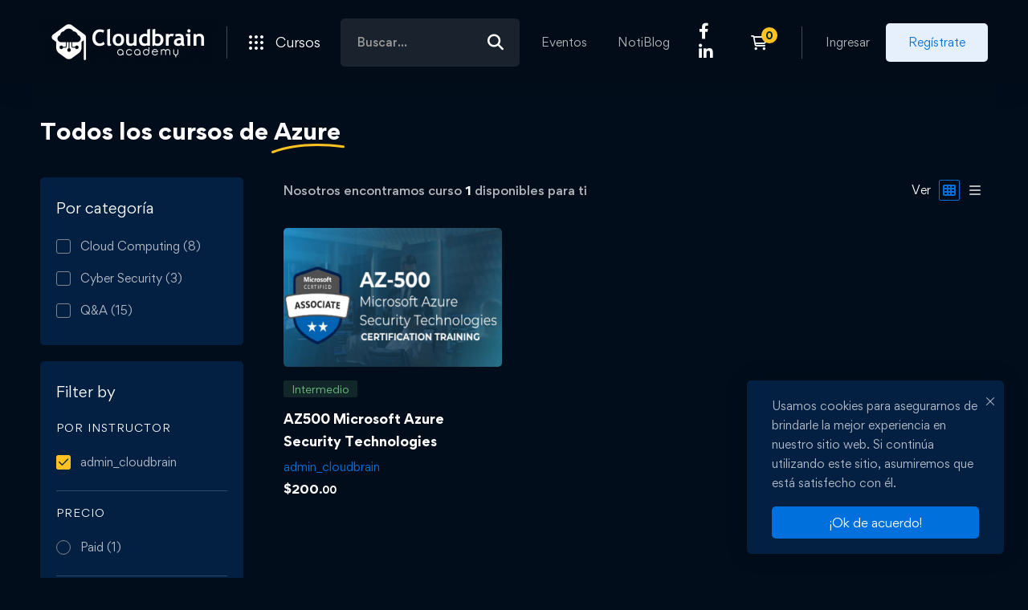

--- FILE ---
content_type: text/css
request_url: https://cloudbrain.academy/wp-content/themes/edumall/style-dark.css?ver=4.4.4
body_size: 4200
content:
.edumall-dark-scheme .amount,.edumall-dark-scheme .price,.edumall-dark-scheme .tr-price,.edumall-dark-scheme .woosw-content-item--price,.edumall-dark-scheme ins .amount{color:#fff}.edumall-dark-scheme input[type=checkbox]:before{background:#19222d;border-color:#80868d}.edumall-dark-scheme input[type=checkbox]:hover:before{border-color:var(--edumall-color-secondary)}.edumall-dark-scheme input[type=checkbox]:checked:before{background:var(--edumall-color-secondary);border-color:transparent}.edumall-dark-scheme input[type=checkbox]:checked:after{color:var(--edumall-color-third)}.edumall-dark-scheme input[type=radio]:before{background:#19222d;border-color:#80868d}.edumall-dark-scheme input[type=radio]:after{background:var(--edumall-color-secondary)}.edumall-dark-scheme input[type=radio]:hover:before{border-color:var(--edumall-color-secondary)}.edumall-dark-scheme .link-transition-02:before{background:hsla(0,0%,100%,.2)}hr{background-color:hsla(0,0%,100%,.2)}.edumall-dark-scheme .tm-swiper .swiper-pagination-bullet{color:hsla(0,0%,100%,.3)}.edumall-dark-scheme .tm-swiper .swiper-pagination-bullet.swiper-pagination-bullet-active,.edumall-dark-scheme .tm-swiper .swiper-pagination-bullet:hover{color:var(--edumall-color-heading)}.edumall-dark-scheme div.mce-panel{background:var(--edumall-color-box-white-background)}.edumall-dark-scheme .mce-panel.mce-menu{border-color:var(--edumall-color-box-white-border)}.edumall-dark-scheme .mce-menu .mce-menu-item.mce-active.mce-menu-item-normal,.edumall-dark-scheme .mce-menu .mce-menu-item.mce-active.mce-menu-item-preview,.edumall-dark-scheme .mce-menu .mce-menu-item.mce-selected,.edumall-dark-scheme .mce-menu .mce-menu-item:focus,.edumall-dark-scheme .mce-menu .mce-menu-item:hover{background:hsla(0,0%,100%,.1)}.edumall-dark-scheme #tinymce,.edumall-dark-scheme .mce-edit-area body{background:none}.edumall-dark-scheme .wp-editor-container,.edumall-dark-scheme div.mce-statusbar,.edumall-dark-scheme div.mce-toolbar-grp{border:none}.edumall-dark-scheme .edumall-skeleton-card.style-01 .edumall-skeleton-item{background-color:hsla(0,0%,100%,.1)}.edumall-dark-scheme .ui-widget-header{background:#2b3643;border-color:#2b3643}.edumall-dark-scheme .ui-datepicker .ui-datepicker-calendar td:hover{background:hsla(0,0%,100%,.1)}.edumall-dark-scheme .tm-star-rating.style-01 .tm-star-empty,.edumall-dark-scheme .tm-star-rating.style-01 .tm-star-half:after{color:#80868d}.edumall-dark-scheme .header-dark .light-logo{display:block}.edumall-dark-scheme .header-dark .header-search-form .search-submit{color:#fff}.edumall-dark-scheme .header-dark .header-search-form .search-submit:hover{background:#fff;color:var(--edumall-color-primary)}.edumall-dark-scheme.header-more-tools-opened .header-right-inner{background:var(--edumall-color-box-white-background);background-color:var(--edumall-color-box-white-background);border-color:var(--edumall-color-box-white-background);box-shadow:0 0 26px rgba(3,31,66,.85)}.edumall-dark-scheme .header-category-menu .header-category-dropdown-wrap ul li a{color:#fff}.edumall-dark-scheme .header-category-menu .header-category-dropdown-wrap ul li:hover>a{color:var(--edumall-color-secondary);background:hsla(0,0%,100%,.1)}.edumall-dark-scheme .header-category-menu ul.course-list>li+li a.course-wrapper:before,.edumall-dark-scheme .header-category-menu ul.course-placeholder .course-thumbnail-placeholder{background:hsla(0,0%,100%,.1)}.edumall-dark-scheme .header-category-menu ul.course-placeholder .course-title-placeholder{background:hsla(0,0%,100%,.2)}.edumall-dark-scheme .header-category-menu ul.course-placeholder .course-price-placeholder,.edumall-dark-scheme .notification-list .notification-placeholder .notification-avatar{background:hsla(0,0%,100%,.1)}.edumall-dark-scheme .notification-list .notification-placeholder .notification-content{background:hsla(0,0%,100%,.2)}.edumall-dark-scheme .header-04 .header-right:before,.edumall-dark-scheme .header-category-menu:before,.edumall-dark-scheme .header-user-buttons .inner:before,.edumall-dark-scheme .header-user-links-box:before{background:hsla(0,0%,100%,.25)}.edumall-dark-scheme .notification-list .notification-status{background:var(--edumall-color-secondary)}.edumall-dark-scheme .notification-list .notification-content a:hover{color:var(--edumall-color-secondary)}.edumall-dark-scheme .page-content .widget-title{border-color:#2b3643}.edumall-dark-scheme .page-sidebar.style-02 input[type=email],.edumall-dark-scheme .page-sidebar.style-02 input[type=number],.edumall-dark-scheme .page-sidebar.style-02 input[type=password],.edumall-dark-scheme .page-sidebar.style-02 input[type=search],.edumall-dark-scheme .page-sidebar.style-02 input[type=tel],.edumall-dark-scheme .page-sidebar.style-02 input[type=text],.edumall-dark-scheme .page-sidebar.style-02 input[type=url],.edumall-dark-scheme .page-sidebar.style-02 select,.edumall-dark-scheme .page-sidebar.style-02 textarea{background-color:#020d1b;border-color:#020d1b}.edumall-dark-scheme .page-sidebar.style-02 input[type=email]:focus,.edumall-dark-scheme .page-sidebar.style-02 input[type=number]:focus,.edumall-dark-scheme .page-sidebar.style-02 input[type=password]:focus,.edumall-dark-scheme .page-sidebar.style-02 input[type=search]:focus,.edumall-dark-scheme .page-sidebar.style-02 input[type=tel]:focus,.edumall-dark-scheme .page-sidebar.style-02 input[type=text]:focus,.edumall-dark-scheme .page-sidebar.style-02 input[type=url]:focus,.edumall-dark-scheme .page-sidebar.style-02 select:focus,.edumall-dark-scheme .page-sidebar.style-02 textarea:focus{color:var(--edumall-color-heading);border-color:var(--edumall-color-secondary);background-color:#020d1b}.edumall-dark-scheme .widget .tagcloud a{background:#19222d}.edumall-dark-scheme .edumall-wp-widget-posts .post-date{color:var(--edumall-color-text-lighten)}.edumall-dark-scheme .widget-search-form .search-submit{color:var(--edumall-color-secondary)}.edumall-dark-scheme .widget-search-form .search-submit:hover{color:var(--edumall-color-third);background:var(--edumall-color-secondary)}.edumall-dark-scheme .archive-layout-switcher .switcher-item:before{background:#020d1b;color:var(--edumall-color-text)}.edumall-dark-scheme .archive-layout-switcher .switcher-item:after{color:#b3b6bb}.edumall-dark-scheme .archive-top-filter-content .widget-content.ps-container>.ps-scrollbar-y-rail>.ps-scrollbar-y{background:var(--edumall-color-secondary)}.edumall-dark-scheme .btn-reset-filters .tm-button.button-white.style-flat{color:var(--edumall-color-secondary)}.edumall-dark-scheme .btn-reset-filters .tm-button.button-white.style-flat:before{background:#020d1b}.edumall-dark-scheme .btn-reset-filters .tm-button.button-white.style-flat:hover{color:#fff}.edumall-dark-scheme .blog-nav-links .inner a{background:var(--edumall-color-box-white-background)}.post-share.style-01 .share-icon{border-color:var(--edumall-color-box-border)}.edumall-dark-scheme.home-blog-special-layout .home-blog-by-cat-section{background-image:-webkit-linear-gradient(top,#031f42 14%,#020d1b 81%);background-image:linear-gradient(180deg,#031f42 14%,#020d1b 81%)}.edumall-dark-scheme.home-blog-special-layout .home-blog-by-cat-section .tm-button{color:var(--edumall-color-secondary)}.edumall-dark-scheme .edumall-blog-carousel-01 .post-wrapper{background:#19222d}.edumall-dark-scheme .tm-button.button-grey.style-flat{color:var(--edumall-color-secondary)}.edumall-dark-scheme .tm-button.button-grey.style-flat:before{background-color:#19222d}.edumall-dark-scheme .tm-button.button-grey.style-flat:hover{color:#fff}.edumall-dark-scheme .tm-button.button-grey.style-thick-border{border-color:var(--edumall-color-box-border)}.edumall-dark-scheme .tm-button.button-grey-white.style-flat{color:var(--edumall-color-secondary)}.edumall-dark-scheme .tm-button.button-grey-white.style-flat:before{background-color:#19222d}.edumall-dark-scheme .tm-button.button-grey-white.style-flat:hover{color:var(--edumall-color-primary)}.edumall-dark-scheme .edumall-wp-widget-course-filter ul.filter-checkbox-list a:before{border-color:#80868d;background:var(--edumall-color-box-white-background)}.edumall-dark-scheme .edumall-wp-widget-course-filter ul.filter-checkbox-list a:after{color:var(--edumall-color-third);background:var(--edumall-color-secondary)}.edumall-dark-scheme .edumall-wp-widget-course-filter ul.filter-radio-list a:before{border-color:#80868d;background:var(--edumall-color-box-white-background)}.edumall-dark-scheme .edumall-wp-widget-course-filter ul.filter-radio-list a:after{background:var(--edumall-color-secondary)}.edumall-dark-scheme .tutor-styled-radio>span:before{background:#19222d!important;border-color:#80868d!important}.edumall-dark-scheme .tutor-styled-radio>span:after{background:var(--edumall-color-secondary)}.edumall-dark-scheme .wishlist-button-01{color:var(--edumall-color-secondary)!important}.edumall-dark-scheme .wishlist-button-01:before{background-color:hsla(0,0%,100%,.1)!important}.edumall-dark-scheme .wishlist-button-01:hover{color:#fff!important}.edumall-dark-scheme .single-course-nav.style-01{background:#0231b8}.edumall-dark-scheme .single-course-nav.style-01 li a{color:#80868d}.edumall-dark-scheme .single-course-nav.style-01 li a:hover{color:var(--edumall-color-secondary)}.edumall-dark-scheme .single-course-nav.style-01 li.active a{color:var(--edumall-color-secondary);border-color:var(--edumall-color-secondary)}.edumall-dark-scheme .single-course-nav.style-02{background:#031f42}.edumall-dark-scheme .single-course-nav.style-02 li a{color:#80868d}.edumall-dark-scheme .single-course-nav.style-02 a:hover,.edumall-dark-scheme .single-course-nav.style-02 li.active a{color:#fff;background:var(--edumall-color-primary)}.edumall-dark-scheme .tutor-price-preview-box .course-price-badge{color:var(--edumall-color-secondary);border-color:hsla(0,0%,93%,.1)}.edumall-dark-scheme .prerequisites-course-lists li:first-child{background:none}.edumall-dark-scheme .prerequisites-course-lists .prerequisites-course-item:hover,.edumall-dark-scheme .tutor-course-header-categories{color:var(--edumall-color-secondary)}.edumall-dark-scheme .tutor-course-header-categories a:hover{color:#fff}.edumall-dark-scheme .tutor-course-topics-contents .tutor-course-title h4{color:var(--edumall-color-secondary)}.edumall-dark-scheme .tutor-course-status .tutor-progress-bar{background:#2b3643}.edumall-dark-scheme .tutor-single-course-lead-meta .lead-meta-item+.lead-meta-item:before{background:hsla(0,0%,100%,.2)}.edumall-dark-scheme .course-rating-meter .rating-meter-bar,.edumall-dark-scheme .course-ratings-average-wrap{background:#19222d}.edumall-dark-scheme .course-ratings-average-wrap .course-avg-rating{color:#fff}.edumall-dark-scheme.single-courses .single_add_to_cart_button{color:var(--edumall-color-third);background:var(--edumall-color-secondary);border-color:var(--edumall-color-secondary)}.edumall-dark-scheme.single-courses .single_add_to_cart_button:hover{color:#fff;background:var(--edumall-color-primary);border-color:var(--edumall-color-primary)}.edumall-dark-scheme.single-courses .tm-button.wishlist-button-02{color:var(--edumall-color-secondary)}.edumall-dark-scheme.single-courses .tm-button.wishlist-button-02:hover{color:var(--edumall-color-primary)}.edumall-dark-scheme.single-courses.single-course-01 .tutor-course-top-info{background-color:#031f42}.edumall-dark-scheme.single-courses.single-course-01 .tutor-course-top-info.course-top-info-light{background-color:#0231b8}.edumall-dark-scheme.single-courses.single-course-02{background-color:#031f42}.edumall-dark-scheme.single-courses.single-course-02 .tutor-full-width-course-body{background:#031f42}.edumall-dark-scheme.single-courses.single-course-02 .tutor-price-preview-box,.edumall-dark-scheme.single-courses.single-course-02 .tutor-single-course-main-content .tutor-single-course-segment{background:#020d1b}.edumall-dark-scheme.single-courses.single-course-02 .tutor-price-preview-box .tutor-meta-top>div+div{border-color:#222c37}.edumall-dark-scheme.single-courses.single-course-02 .tutor-single-course-sidebar .widget{background:#020d1b}.edumall-dark-scheme.single-courses.single-course-02 .edumall-wp-widget-courses .course-item+.course-item{border-color:#222c37}.edumall-dark-scheme .edumall-modal .button-close-modal,.edumall-dark-scheme .tutor-form-group input:not([type=submit]):focus,.edumall-dark-scheme .tutor-form-group textarea:focus,.edumall-dark-scheme .tutor-option-field input:not([type=submit]):focus,.edumall-dark-scheme .tutor-option-field textarea:focus{background-color:var(--edumall-color-box-white-background)}.edumall-dark-scheme .tutor-qna-single-question .tutor-qa-reply{background-color:transparent}.edumall-dark-scheme .tutor-qna-single-question:not([data-context=backend-dashboard-qna-single]) .tutor-qna-left .tutor-qna-text,.edumall-dark-scheme .tutor-qna-single-question:not([data-context=backend-dashboard-qna-single]) .tutor-qna-right .tutor-qna-text{color:#fff}.edumall-dark-scheme .tutor-attachments-wrap{border-bottom-color:hsla(0,0%,100%,.2)}.edumall-dark-scheme .tutor-gradebook-finalgrade{border-color:var(--edumall-color-box-grey-background)}.edumall-dark-scheme #tutor-certificate-showcase .tutor-cs-text>div,.edumall-dark-scheme .tutor-gradebook-finalgrade{background-color:var(--edumall-color-box-grey-background)}.edumall-dark-scheme #tutor-certificate-showcase .tutor-cs-text{background:-webkit-gradient(linear,left top,right top,from(hsla(0,0%,100%,.3)),to(var(--edumall-color-box-grey-background)));background:-webkit-linear-gradient(left,hsla(0,0%,100%,.3),var(--edumall-color-box-grey-background));background:linear-gradient(90deg,hsla(0,0%,100%,.3),var(--edumall-color-box-grey-background))}.edumall-dark-scheme #tutor-assignment-wrap.tutor-submit-assignment .tutor-assignment-submission .tutor-assignment-body .tutor-assignment-attachment,.edumall-dark-scheme .tutor-bg-white,.edumall-dark-scheme .tutor_admin_answers_list_wrap .tutor-question-content{background-color:var(--edumall-color-box-grey-background)}.edumall-dark-scheme .tutor_admin_answers_list_wrap .tutor_individual_answer{padding:10px;border-radius:5px}.edumall-dark-scheme .tutor-tabs-btn-group a{background:hsla(0,0%,100%,.2)}.edumall-dark-scheme .tutor-sidebar-tabs-content,.edumall-dark-scheme .tutor-tabs-btn-group a.active{background:hsla(0,0%,100%,.1)}.edumall-dark-scheme .single-quiz-page.tutor-quiz-attempt-history-table-wrap table thead tr,.edumall-dark-scheme .tutor-dashboard-content .tutor-quiz-attempt-history-table-wrap table thead tr,.edumall-dark-scheme .tutor-quiz-meta{background:var(--edumall-color-box-white-background)}.edumall-dark-scheme .tutor-nav:not(.tutor-nav-pills):not(.tutor-nav-tabs){border-bottom:1px solid hsla(0,0%,100%,.2)}.edumall-dark-scheme .popular-topic-link{color:var(--edumall-color-text);background:var(--edumall-color-box-light-grey-background)}.edumall-dark-scheme .tutor-form-select-dropdown{border-color:#2b3643;background-color:#2b3643}.edumall-dark-scheme .tutor-form-select-dropdown .tutor-form-select-option.is-active,.edumall-dark-scheme .tutor-form-select-dropdown .tutor-form-select-option:hover{background:#3e4d5e}.edumall-dark-scheme .dashboard-nav-content .ps-container>.ps-scrollbar-y-rail{background:hsla(0,0%,100%,.1)}.edumall-dark-scheme .dashboard-nav-content .ps-container>.ps-scrollbar-y-rail>.ps-scrollbar-y{background:hsla(0,0%,100%,.2)}.edumall-dark-scheme .tutor-dashboard-header-wrap{border-color:transparent}.edumall-dark-scheme .dashboard-header-toggle-menu{color:var(--edumall-color-secondary)}.edumall-dark-scheme .tutor-dashboard-permalinks li a:hover{background:hsla(0,0%,100%,.1)}.edumall-dark-scheme .dashboard-table th{background:var(--edumall-color-box-border)}.edumall-dark-scheme .tutor-dashboard-content-inner .tutor-progress-bar{background:#2b3643}.edumall-dark-scheme .tutor-dashboard-content-inner .tutor-mycourse-wrap{border-color:var(--edumall-color-box-white-border)}.edumall-dark-scheme .withdraw-status.status-approved,.edumall-dark-scheme .withdraw-status.status-pending,.edumall-dark-scheme .withdraw-status.status-rejected{border-color:transparent;background:rgba(0,0,0,.7)}.edumall-dark-scheme .withdraw-history-table-wrap .withdraw-method-name,.edumall-dark-scheme .withdrawals-history tbody td{color:#fff}.edumall-dark-scheme .withdraw-method-select-wrap .withdraw-method-select label{background:hsla(0,0%,100%,.1);border-color:hsla(0,0%,100%,.1);color:#fff}.edumall-dark-scheme .withdraw-method-select-wrap .withdraw-method-select:hover label,.edumall-dark-scheme .withdraw-method-select-wrap .withdraw-method-select input:checked+label{border-color:var(--edumall-color-form-focus-border);background:var(--edumall-color-form-focus-background);box-shadow:none;color:var(--edumall-color-secondary)}.edumall-dark-scheme .tutor-offcanvas .tutor-offcanvas-main{background:var(--edumall-color-box-white-background)}.edumall-dark-scheme .tutor-frontend-dashboard-qna-header .tutor-color-black,.edumall-dark-scheme .tutor-frontend-dashboard-qna-header .tutor-color-secondary{color:var(--edumall-color-heading)}.edumall-dark-scheme .tutor-dashboard-content table tr:nth-child(2n) td{background:#f5f5f5}.edumall-dark-scheme .tutor-pagination{-webkit-box-pack:center;-webkit-justify-content:center;-ms-flex-pack:center;justify-content:center}.edumall-dark-scheme .tutor-pagination ul.tutor-pagination-numbers .page-numbers{color:var(--edumall-color-heading)}.edumall-dark-scheme .tutor-pagination ul.tutor-pagination-numbers .page-numbers.current{color:var(--edumall-color-primary)}.edumall-dark-scheme .tutor-notification-element.notification-read .element-content .message,.edumall-dark-scheme .tutor-notification-element.notification-read .element-content .message>*{color:#fff}.edumall-dark-scheme .frontend-dashboard-qna-table-instructor .tutor-color-secondary,.edumall-dark-scheme .tutor-table.tutor-quiz-attempt-details .tutor-color-black{color:#222}.edumall-dark-scheme .tutor-google-meet-credential-form.tutor-option-single-item .drag-drop-zone,.edumall-dark-scheme .tutor-google-meet-credential-form.tutor-option-single-item .item-wrapper{background-color:var(--edumall-color-box-white-background)!important}.edumall-dark-scheme .tutor-accordion-item,.edumall-dark-scheme .tutor-card-list-item{background-color:var(--edumall-color-box-white-background)}.edumall-dark-scheme .tutor-analytics-graph .tutor-color-secondary{color:#222}.edumall-dark-scheme .tutor-analytics-graph .amount,.edumall-dark-scheme .tutor-analytics-graph .tutor-color-black{color:#000}.edumall-dark-scheme .user-form-box{background-color:var(--edumall-color-box-white-background)}.edumall-dark-scheme .user-form-box .tutor-form-check label{color:#fff}.edumall-dark-scheme .tutor-frontend-course-builder .page-header-inner{background:#020c18!important}.edumall-dark-scheme .tutor-frontend-course-builder-section{background:#031f42!important}.edumall-dark-scheme .tutor-course-builder-section,.edumall-dark-scheme .tutor-course-builder-upload-tips{background:#020d1b}.edumall-dark-scheme .tutor-form-group span.tutor-input-prepand{border-color:var(--edumall-color-form-border)}.edumall-dark-scheme .tutor-topic-title span.expand-collapse-wrap{border-color:hsla(0,0%,100%,.1)}.edumall-dark-scheme .tutor-metabox-add-topics{background:#020d1b}.edumall-dark-scheme.tutor-screen-course-builder #tutor-metabox-course-settings-tabs .course-settings-tabs-container .settings-tabs-container{border-color:var(--edumall-color-form-border);background-color:var(--edumall-color-form-background)}.edumall-dark-scheme.tutor-screen-course-builder #tutor-metabox-course-settings-tabs .course-settings-tabs-container .settings-tabs-container label.tutor-course-setting-label,.edumall-dark-scheme.tutor-screen-course-builder.tutor-screen-course-builder-frontend .tutor-course-builder-section .tutor-course-field-label{color:var(--edumall-color-heading)}.edumall-dark-scheme .tutor-alert,.edumall-dark-scheme.tutor-screen-course-builder .tutor-course-available-instructors .added-instructor-item,.edumall-dark-scheme .tutor-thumbnail-uploader .thumbnail-wrapper{background-color:var(--edumall-color-form-background);border-color:var(--edumall-color-form-border);color:var(--edumall-color-heading)}.edumall-dark-scheme .tutor-alert .instructor-name,.edumall-dark-scheme .tutor-alert .instructor-name .tutor-color-black,.edumall-dark-scheme .tutor-alert .tutor-alert-text,.edumall-dark-scheme.tutor-screen-course-builder .tutor-course-available-instructors .added-instructor-item .instructor-name,.edumall-dark-scheme.tutor-screen-course-builder .tutor-course-available-instructors .added-instructor-item .instructor-name .tutor-color-black,.edumall-dark-scheme.tutor-screen-course-builder .tutor-course-available-instructors .added-instructor-item .tutor-alert-text,.edumall-dark-scheme .tutor-thumbnail-uploader .thumbnail-wrapper .instructor-name,.edumall-dark-scheme .tutor-thumbnail-uploader .thumbnail-wrapper .instructor-name .tutor-color-black,.edumall-dark-scheme .tutor-thumbnail-uploader .thumbnail-wrapper .tutor-alert-text{color:inherit}.edumall-dark-scheme .tutor-alert .instructor-email.tutor-color-secondary,.edumall-dark-scheme.tutor-screen-course-builder .tutor-course-available-instructors .added-instructor-item .instructor-email.tutor-color-secondary,.edumall-dark-scheme .tutor-thumbnail-uploader .thumbnail-wrapper .instructor-email.tutor-color-secondary{color:var(--edumall-color-text)}.edumall-dark-scheme .tutor-thumbnail-uploader .thumbnail-wrapper .thumbnail-input .tutor-color-secondary{color:#fff!important}.tutor-topic-title a{color:#fff}#tutor-zoom-metabox-wrap .zoom-meetings-heading,.zoom-meetings-container .tutor-zoom-meeting-item{border-color:hsla(0,0%,100%,.1)}.edumall-dark-scheme .loop-instructor-job.no-job-title:after{background:hsla(0,0%,100%,.2)}.edumall-dark-scheme .tutor-form-label{color:#fff}.edumall-dark-scheme.tutor-screen-course-builder .tutor-video-upload-wrap .video_source_wrap_html5,.edumall-dark-scheme.tutor-screen-course-builder .tutor-video-upload-wrap .video_source_wrap_html5 .video-metabox-source-html5-upload{background-color:var(--edumall-color-box-white-background)}.edumall-dark-scheme.tutor-screen-course-builder .tutor-video-upload-wrap .video_source_wrap_html5 .tutor-color-black,.edumall-dark-scheme.tutor-screen-course-builder .tutor-video-upload-wrap .video_source_wrap_html5 .video-metabox-source-html5-upload .tutor-color-black{color:#fff}.edumall-dark-scheme.tutor-screen-course-builder #tutor-course-content-builder-root #tutor-course-content-wrap .tutor-topics-wrap,.edumall-dark-scheme.tutor-screen-course-builder #tutor-course-content-builder-root #tutor-course-topics .tutor-topics-wrap{color:#222}.edumall-dark-scheme .tutor-form-check label{color:#fff}.edumall-dark-scheme .tutor-google-meet-create-wrap .tutor-color-secondary{color:var(--edumall-color-text)}.edumall-dark-scheme .tutor-input-group-addon{background-color:var(--edumall-color-box-white-background)}.edumall-dark-scheme .edumall-zoom-meetings .edumall-box{background:var(--edumall-color-box-grey-background)}.edumall-dark-scheme .edumall-zoom-meetings .zvc-loop-zoom-id .label{color:#80868d}.edumall-dark-scheme .dpn-zvc-timer .dpn-zvc-timer-cell-number{color:var(--edumall-color-secondary)}.edumall-dark-scheme .dpn-zvc-timer .dpn-zvc-timer-cell-string{color:#fff}.edumall-dark-scheme .entry-countdown.tp_event_counter .countdown-amount{color:var(--edumall-color-secondary)}.edumall-dark-scheme .entry-countdown.tp_event_counter .countdown-period{color:#fff}.edumall-dark-scheme .entry-event-share .share-list a{border-color:var(--edumall-color-box-fill-separator)}.edumall-dark-scheme .entry-event-contact-info .meta-label{color:#80868d}body.edumall-dark-scheme.buddypress.directory.activity,body.edumall-dark-scheme.buddypress.groups,body.edumall-dark-scheme.buddypress.members{background:#020c18}body.edumall-dark-scheme .edumall-bp-box .bp-feedback,body.edumall-dark-scheme .edumall-bp-box .subnav-wrap{background:hsla(0,0%,100%,.1)}body.edumall-dark-scheme .activity-list .load-more a,body.edumall-dark-scheme .activity-list .load-newest a{color:#fff}body.edumall-dark-scheme .activity-list .load-more a:hover,body.edumall-dark-scheme .activity-list .load-newest a:hover{color:var(--edumall-color-secondary)}body.edumall-dark-scheme .buddypress-wrap .activity-comments .acomment-content-inner{background:hsla(0,0%,100%,.1)}body.edumall-dark-scheme .blogs-list .generic-button .button,body.edumall-dark-scheme .blogs-list .generic-button .friendship-button,body.edumall-dark-scheme .blogs-list button,body.edumall-dark-scheme .friends-request-list .generic-button .friendship-button,body.edumall-dark-scheme .friends-request-list button,body.edumall-dark-scheme .groups-list .groups-meta .generic-button .group-button,body.edumall-dark-scheme .members-friends-list .generic-button .friendship-button,body.edumall-dark-scheme .members-friends-list button,body.edumall-dark-scheme .members-group-list .generic-button .friendship-button,body.edumall-dark-scheme .members-group-list button,body.edumall-dark-scheme .members-list .generic-button .friendship-button,body.edumall-dark-scheme .members-list button{background:hsla(0,0%,100%,.1);border:transparent}body.edumall-dark-scheme .bp-navs.tabbed-links .button-tabs{border-color:var(--edumall-color-box-border)}body.edumall-dark-scheme .bp-navs .current>a,body.edumall-dark-scheme .bp-navs .selected>a{color:var(--edumall-color-secondary)!important}body.edumall-dark-scheme #drag-drop-area,body.edumall-dark-scheme.buddypress .mpp-dropzone{background:hsla(0,0%,100%,.1);border-color:hsla(0,0%,100%,.2)}body.edumall-dark-scheme #header-cover-image,body.edumall-dark-scheme.groups.group-create.group-cover-image #header-cover-image{background-color:hsla(0,0%,100%,.1)}body.edumall-dark-scheme.bp-user .entry-member-social-links a{background:hsla(0,0%,100%,.1)}body.edumall-dark-scheme #buddypress p.warning,body.edumall-dark-scheme.profile_page_bp-profile-edit.modal-open #TB_ajaxContent p.warning,body.edumall-dark-scheme.users_page_bp-profile-edit.modal-open #TB_ajaxContent p.warning{background:none;color:#fff}body.edumall-dark-scheme .buddypress-wrap .bp-tables-wrapper table th{background:hsla(0,0%,100%,.1)}body.edumall-dark-scheme .entry-group-status,body.edumall-dark-scheme .groups-list .item-avatar{background-color:hsla(0,0%,100%,.1)}body.edumall-dark-scheme .single-headers-nav .subnav-filters select{background:var(--edumall-color-form-background)}.edumall-dark-scheme .quantity .qty{background:hsla(0,0%,100%,.1);border-color:transparent;color:#fff}.edumall-dark-scheme .quantity button:before{border-color:#80868d}.edumall-dark-scheme .quantity button:hover:before{border-color:var(--edumall-color-secondary)}.edumall-dark-scheme .woocommerce-tabs .tabs:before{background:var(--edumall-color-box-border)}.edumall-dark-scheme .widget_shopping_cart_content .cart-footer{border-color:var(--edumall-color-box-border)}.edumall-dark-scheme .widget_product_categories li a:before{border-color:#80868d}.edumall-dark-scheme .widget_product_categories li a:after{color:var(--edumall-color-third)}.edumall-dark-scheme .widget_product_categories li.current-cat>a:before{background:var(--edumall-color-secondary)}.edumall-dark-scheme .widget_price_filter .price_slider_wrapper .ui-widget-content{background-color:#2b3643}.edumall-dark-scheme .widget_price_filter .price_slider_amount .button{color:var(--edumall-color-secondary);background:#020d1b}.edumall-dark-scheme .widget_price_filter .price_slider_amount .button:hover{color:#fff;background:var(--edumall-color-primary)}.edumall-dark-scheme .entry-product-meta .meta-label,.edumall-dark-scheme .woocommerce-product-attributes th{color:#b3b6bb}.edumall-dark-scheme.single-product form.cart .single_add_to_cart_button.disabled{background:#19222d}.edumall-dark-scheme.woocommerce-cart .shop_table th{background:hsla(0,0%,100%,.1)}.edumall-dark-scheme .wc_payment_methods .payment_title{border-color:var(--edumall-color-box-white-border)}.edumall-dark-scheme .wc_payment_methods .payment-selected .payment_title{background-color:var(--edumall-color-box-white-background);border-color:var(--edumall-color-box-white-border)}.edumall-dark-scheme.single-product .entry-summary .compare-btn.style-02 a,.edumall-dark-scheme.single-product .entry-summary .wishlist-btn.style-02 a{color:var(--edumall-color-secondary);background:#031f42}.edumall-dark-scheme .woosw-popup .woosw-popup-inner .woosw-popup-content .woosw-popup-content-mid{background-color:#233852}.edumall-dark-scheme .woosw-popup .woosw-popup-inner .woosw-popup-content .woosw-popup-content-bot,.edumall-dark-scheme .woosw-popup .woosw-popup-inner .woosw-popup-content .woosw-popup-content-top{background-color:#041f42}

--- FILE ---
content_type: text/javascript
request_url: https://cloudbrain.academy/wp-content/themes/edumall/assets/js/tutor/archive.min.js?ver=null
body_size: -261
content:
jQuery(document).ready(function(o){o("#course-sorting-select").on("change",function(n){var e=o(this).find(":selected").data("url");window.location=e})});